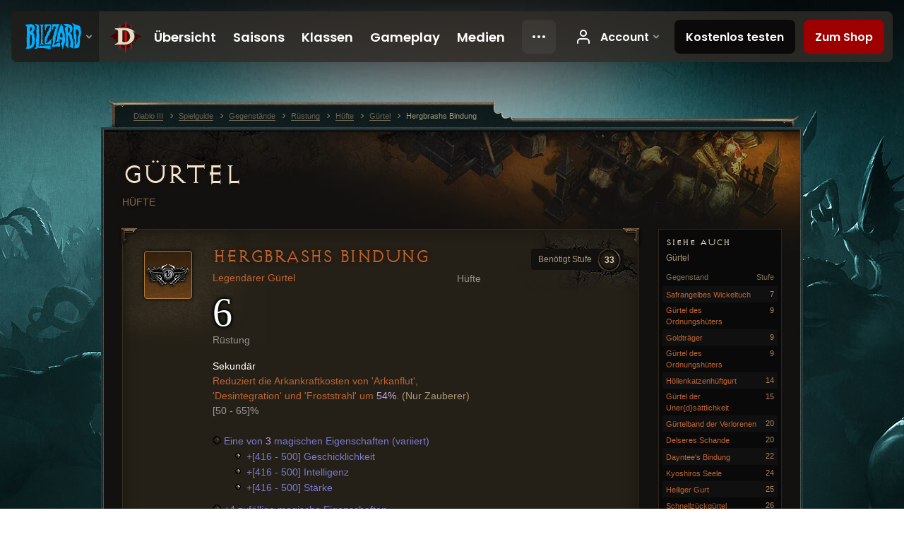

--- FILE ---
content_type: text/html;charset=UTF-8
request_url: https://kr.diablo3.blizzard.com/de-de/item/hergbrashs-binding-P4_Unique_Belt_06
body_size: 7099
content:
<!DOCTYPE html>
<html xmlns="http://www.w3.org/1999/xhtml" xml:lang="de-de" lang="de-de">
<head xmlns:og="http://ogp.me/ns#" xmlns:fb="http://ogp.me/ns/fb#">
<script type="text/javascript">
//<![CDATA[
var BlzCookieConsent = {
host: "blizzard.com",
onetrustScriptUrl: "https://cdn.cookielaw.org/scripttemplates/otSDKStub.js",
onetrustDomainScript: "22011b0f-2c46-49a3-a7bf-5f98a4d4da65",
cookieInfoUrlPattern: "/cookies/?$"
}
//]]>
</script>
<script type="text/javascript" src="/static/js/libs/cookie-consent-filter-compat.js?v=58-137" defer></script>
<script>
//<![CDATA[
var dataLayer = dataLayer|| [];
dataLayer.push({
"authenticated": "0" });
(function(w,d,s,l,i){w[l]=w[l]||[];w[l].push({"gtm.start":new Date().getTime(),event:"gtm.js"});var f=d.getElementsByTagName(s)[0], j=d.createElement(s),dl=l!="dataLayer"?"&amp;l="+l:"";j.async=true;j.src=
"//www.googletagmanager.com/gtm.js?id="+i+dl;f.parentNode.insertBefore(j,f);})
(window,document,"script","dataLayer","GTM-TVHPB9J");
//]]>
</script>
<meta http-equiv="imagetoolbar" content="false" />
<meta http-equiv="X-UA-Compatible" content="IE=edge,chrome=1" />
<title>Hergbrashs Bindung - Spielguide - Diablo III</title>
<link rel="icon" href="/static/images/icons/favicon.ico?v=58-137" type="image/x-icon" />
<link rel="shortcut icon" href="/static/images/icons/favicon.ico?v=58-137" type="image/x-icon" />
<link rel="stylesheet" type="text/css" media="all" href="/static/local-common/css/common-game-site.min.css?v=58-137" />
<link rel="stylesheet" type="text/css" media="all" href="/static/css/legal/ratings.css?v=58-137" />
<link rel="stylesheet" type="text/css" media="all" href="/static/css/d3.css?v=137" />
<link rel="stylesheet" type="text/css" media="all" href="/static/css/tooltips.css?v=137" />
<link rel="stylesheet" type="text/css" media="all" href="/static/css/db.css?v=58-137" />
<link rel="stylesheet" type="text/css" media="all" href="/static/css/item/detail.css?v=58-137" />
<!--[if IE 6]> <link rel="stylesheet" type="text/css" media="all" href="/static/css/tooltips-ie6.css?v=137" />
<![endif]-->
<script type="text/javascript" src="/static/local-common/js/third-party.js?v=58-137"></script>
<script type="text/javascript" src="/static/local-common/js/common-game-site.min.js?v=58-137"></script>
<meta name="robots" content="" />
<meta name="title" content="Hergbrashs Bindung" />
<meta name="description" content="" />
<meta name="keywords" content="Hergbrashs Bindung, Gürtel, Gegenstand, Hüfte, Hüfte" />
<meta name="identifier" content="hergbrashs-binding" />
<meta name="type" content="item" />
<meta name="icon" content="https://assets.diablo3.blizzard.com/d3/icons/items/small/p4_unique_belt_06_demonhunter_male.png" />
<meta name="language" content="de-de" />
<meta name="twitter:card" content="summary" />
<meta name="twitter:title" content="Hergbrashs Bindung - Spielguide - Diablo III" />
<meta name="twitter:description" content="&amp;lt;span class=&amp;quot;d3-color-ffc7b377&amp;quot;&amp;gt;&amp;quot;Das wahre Verständnis für die Tiefe und das Chaos des Arkanen Reiches kann leicht zum Wahnsinn führen – oder zur Erleuchtung. Welches davon werdet Ihr wählen ... oder besser gesagt: Welches davon wird Euch wählen?&amp;quot;&amp;lt;br /&amp;gt;– Hergbrash der Verrückte&amp;lt;/span&amp;gt;" />
<meta name="twitter:image:src" content="https://assets.diablo3.blizzard.com/d3/icons/items/large/p4_unique_belt_06_demonhunter_male.png" />
<!--[if IE 6]> <script type="text/javascript">
//<![CDATA[
try { document.execCommand('BackgroundImageCache', false, true) } catch(e) {}
//]]>
</script>
<![endif]-->
<script type="text/javascript">
//<![CDATA[
var Core = Core || {},
Login = Login || {};
Core.staticUrl = '/static';
Core.sharedStaticUrl = '/static/local-common';
Core.baseUrl = '/de-de';
Core.projectUrl = '';
Core.cdnUrl = 'https://blzmedia-a.akamaihd.net';
Core.supportUrl = 'http://kr.battle.net/support/';
Core.secureSupportUrl = 'https://kr.battle.net/support/';
Core.project = 'd3';
Core.locale = 'de-de';
Core.language = 'de';
Core.region = 'kr';
Core.shortDateFormat = 'dd.MM.yyyy';
Core.dateTimeFormat = 'dd.MM.yyyy HH:mm';
Core.loggedIn = false;
Core.userAgent = 'web';
Login.embeddedUrl = 'https://kr.battle.net/login/login.frag';
var Flash = Flash || {};
Flash.videoPlayer = 'https://blzmedia-a.akamaihd.net/global-video-player/themes/d3/video-player.swf';
Flash.videoBase = 'https://blzmedia-a.akamaihd.net/d3/media/videos';
Flash.ratingImage = 'https://blzmedia-a.akamaihd.net/global-video-player/ratings/d3/de-de.jpg';
Flash.expressInstall = 'https://blzmedia-a.akamaihd.net/global-video-player/expressInstall.swf';
Flash.videoBase = 'https://assets.diablo3.blizzard.com/d3/media/videos';
//]]>
</script>
<meta property="fb:app_id" content="155068716934" />
<meta property="og:site_name" content="Diablo III" />
<meta property="og:locale" content="de_DE" />
<meta property="og:type" content="website" />
<meta property="og:url" content="https://kr.diablo3.blizzard.com/de-de" />
<meta property="og:image" content="https://assets.diablo3.blizzard.com/d3/icons/items/large/p4_unique_belt_06_demonhunter_male.png" />
<meta property="og:image" content="https://blzmedia-a.akamaihd.net/battle.net/logos/og-d3.png" />
<meta property="og:image" content="https://blzmedia-a.akamaihd.net/battle.net/logos/og-blizzard.png" />
<meta property="og:title" content="Hergbrashs Bindung" />
<meta property="og:description" content="&lt;span class=&quot;d3-color-ffc7b377&quot;&gt;&quot;Das wahre Verständnis für die Tiefe und das Chaos des Arkanen Reiches kann leicht zum Wahnsinn führen – oder zur Erleuchtung. Welches davon werdet Ihr wählen ... oder besser gesagt: Welches davon wird Euch wählen?&quot;&lt;br /&gt;– Hergbrash der Verrückte&lt;/span&gt;" />
<link rel="canonical" href="https://kr.diablo3.blizzard.com/de-de" />
<meta property="d3-cloud-provider" content="aws" />
<meta property="d3-app-name" content="d3-site-prod-kr" />
<meta property="d3-app-version" content="9.5.0" />
</head>
<body class="de-de db-detail item-detail" itemscope="itemscope" itemtype="http://schema.org/ItemPage" data-legal-country="US">
<noscript><iframe src="https://www.googletagmanager.com/ns.html?id=GTM-TVHPB9J"
height="0" width="0" style="display:none;visibility:hidden"></iframe></noscript>
<blz-nav
locale="de-de"
content="d3"
link-prefix="https://diablo3.blizzard.com/"
hidden
>
<script async src="https://navbar.blizzard.com/static/v1/nav.js"></script>
</blz-nav>
<div class="bg-wrapper">
<div class="wrapper">
<div id="main-content"></div>
<div class="body" itemscope="itemscope" itemtype="http://schema.org/WebPageElement">
<div class="body-top">
<div class="body-bot">
	<div class="page-header page-header-db">




	<h2 class="header-2" >			<a href="/de-de/item/belt/">
				Gürtel
			</a>

			<small>
					Hüfte


			</small>
</h2>
	</div>

	<div class="page-body ">
		<div class="item-right">
	<div class="db-mini-nav colors-subtle">

	<div class="db-mini-nav-header">


	<h3 class="header-3" >			Siehe auch
</h3>

			<span class="subtitle">Gürtel</span>

		<div class="column-headers">
			<span class="float-right">Stufe</span>
				Gegenstand
	</div>
	</div>

		<ul>


				<li class="d3-color-orange row1" itemprop="relatedLink"  itemscope="itemscope">
					<a href="/de-de/item/saffron-wrap-P43_Unique_Belt_001_x1" itemprop="url">
						<span class="name" itemprop="name">Safrangelbes Wickeltuch</span>
							<span class="note">7</span>

	<span class="clear"><!-- --></span>
					</a>
				</li>


				<li class="d3-color-orange row2" itemprop="relatedLink"  itemscope="itemscope">
					<a href="/de-de/item/vigilante-belt-Unique_Belt_002_x1" itemprop="url">
						<span class="name" itemprop="name">Gürtel des Ordnungshüters</span>
							<span class="note">9</span>

	<span class="clear"><!-- --></span>
					</a>
				</li>


				<li class="d3-color-orange row1" itemprop="relatedLink"  itemscope="itemscope">
					<a href="/de-de/item/goldwrap-Unique_Belt_010_x1" itemprop="url">
						<span class="name" itemprop="name">Goldträger</span>
							<span class="note">9</span>

	<span class="clear"><!-- --></span>
					</a>
				</li>


				<li class="d3-color-orange row2" itemprop="relatedLink"  itemscope="itemscope">
					<a href="/de-de/item/vigilante-belt-P76_Unique_Belt_002" itemprop="url">
						<span class="name" itemprop="name">Gürtel des Ordnungshüters</span>
							<span class="note">9</span>

	<span class="clear"><!-- --></span>
					</a>
				</li>


				<li class="d3-color-orange row1" itemprop="relatedLink"  itemscope="itemscope">
					<a href="/de-de/item/hellcat-waistguard-P43_Unique_Belt_005_x1" itemprop="url">
						<span class="name" itemprop="name">Höllenkatzenhüftgurt</span>
							<span class="note">14</span>

	<span class="clear"><!-- --></span>
					</a>
				</li>


				<li class="d3-color-orange row2" itemprop="relatedLink"  itemscope="itemscope">
					<a href="/de-de/item/insatiable-belt-Unique_Belt_103_x1" itemprop="url">
						<span class="name" itemprop="name">Gürtel der Uner{d}sättlichkeit</span>
							<span class="note">15</span>

	<span class="clear"><!-- --></span>
					</a>
				</li>


				<li class="d3-color-orange row1" itemprop="relatedLink"  itemscope="itemscope">
					<a href="/de-de/item/binding-of-the-lost-P61_Unique_Belt_03" itemprop="url">
						<span class="name" itemprop="name">Gürtelband der Verlorenen</span>
							<span class="note">20</span>

	<span class="clear"><!-- --></span>
					</a>
				</li>


				<li class="d3-color-orange row2" itemprop="relatedLink"  itemscope="itemscope">
					<a href="/de-de/item/the-shame-of-delsere-P4_Unique_Belt_02" itemprop="url">
						<span class="name" itemprop="name">Delseres Schande</span>
							<span class="note">20</span>

	<span class="clear"><!-- --></span>
					</a>
				</li>


				<li class="d3-color-orange row1" itemprop="relatedLink"  itemscope="itemscope">
					<a href="/de-de/item/dayntees-binding-P61_Unique_Belt_01" itemprop="url">
						<span class="name" itemprop="name">Dayntee&#39;s Bindung</span>
							<span class="note">22</span>

	<span class="clear"><!-- --></span>
					</a>
				</li>


				<li class="d3-color-orange row2" itemprop="relatedLink"  itemscope="itemscope">
					<a href="/de-de/item/kyoshiros-soul-P4_Unique_Belt_05" itemprop="url">
						<span class="name" itemprop="name">Kyoshiros Seele</span>
							<span class="note">24</span>

	<span class="clear"><!-- --></span>
					</a>
				</li>


				<li class="d3-color-orange row1" itemprop="relatedLink"  itemscope="itemscope">
					<a href="/de-de/item/sacred-harness-P3_Unique_Belt_01" itemprop="url">
						<span class="name" itemprop="name">Heiliger Gurt</span>
							<span class="note">25</span>

	<span class="clear"><!-- --></span>
					</a>
				</li>


				<li class="d3-color-orange row2" itemprop="relatedLink"  itemscope="itemscope">
					<a href="/de-de/artisan/blacksmith/recipe/quick-draw-belt" itemprop="url">
						<span class="name" itemprop="name">Schnellzückgürtel</span>
							<span class="note">26</span>

	<span class="clear"><!-- --></span>
					</a>
				</li>


				<li class="d3-color-orange row1" itemprop="relatedLink"  itemscope="itemscope">
					<a href="/de-de/item/string-of-ears-P4_Unique_Belt_03" itemprop="url">
						<span class="name" itemprop="name">Ohrenkette</span>
							<span class="note">30</span>

	<span class="clear"><!-- --></span>
					</a>
				</li>


				<li class="d3-color-orange row2" itemprop="relatedLink"  itemscope="itemscope">
					<a href="/de-de/item/bakuli-jungle-wraps-P61_Unique_Belt_007" itemprop="url">
						<span class="name" itemprop="name">Dschungelwickel aus Bakuli</span>
							<span class="note">30</span>

	<span class="clear"><!-- --></span>
					</a>
				</li>


				<li class="d3-color-orange row1" itemprop="relatedLink"  itemscope="itemscope">
					<a href="/de-de/item/saffron-wrap-Unique_Belt_001_x1" itemprop="url">
						<span class="name" itemprop="name">Safrangelbes Wickeltuch</span>
							<span class="note">30</span>

	<span class="clear"><!-- --></span>
					</a>
				</li>


				<li class="d3-color-orange row2" itemprop="relatedLink"  itemscope="itemscope">
					<a href="/de-de/item/string-of-ears-Unique_Belt_008_x1" itemprop="url">
						<span class="name" itemprop="name">Ohrenkette</span>
							<span class="note">30</span>

	<span class="clear"><!-- --></span>
					</a>
				</li>


				<li class="d3-color-orange row1" itemprop="relatedLink"  itemscope="itemscope">
					<a href="/de-de/item/fazulas-improbable-chain-P4_Unique_Belt_07" itemprop="url">
						<span class="name" itemprop="name">Fazulas unmögliche Kette</span>
							<span class="note">33</span>

	<span class="clear"><!-- --></span>
					</a>
				</li>


				<li class="active row2" itemprop="relatedLink"  itemscope="itemscope">
					<a href="/de-de/item/hergbrashs-binding-P4_Unique_Belt_06" itemprop="url">
						<span class="name" itemprop="name">Hergbrashs Bindung</span>
							<span class="note">33</span>

	<span class="clear"><!-- --></span>
					</a>
				</li>


				<li class="d3-color-orange row1" itemprop="relatedLink"  itemscope="itemscope">
					<a href="/de-de/item/sebors-nightmare-Unique_Belt_108_p2" itemprop="url">
						<span class="name" itemprop="name">Sebors Alptraum</span>
							<span class="note">34</span>

	<span class="clear"><!-- --></span>
					</a>
				</li>


				<li class="d3-color-orange row2" itemprop="relatedLink"  itemscope="itemscope">
					<a href="/de-de/item/sash-of-knives-Unique_Belt_102_p2" itemprop="url">
						<span class="name" itemprop="name">Messerschärpe</span>
							<span class="note">34</span>

	<span class="clear"><!-- --></span>
					</a>
				</li>


				<li class="d3-color-orange row1" itemprop="relatedLink"  itemscope="itemscope">
					<a href="/de-de/item/omnislash-P2_Unique_Belt_04" itemprop="url">
						<span class="name" itemprop="name">Vielschlitzergürtel</span>
							<span class="note">34</span>

	<span class="clear"><!-- --></span>
					</a>
				</li>


				<li class="d3-color-orange row2" itemprop="relatedLink"  itemscope="itemscope">
					<a href="/de-de/item/haunting-girdle-P2_Unique_Belt_03" itemprop="url">
						<span class="name" itemprop="name">Spukgürtel</span>
							<span class="note">34</span>

	<span class="clear"><!-- --></span>
					</a>
				</li>


				<li class="d3-color-orange row1" itemprop="relatedLink"  itemscope="itemscope">
					<a href="/de-de/item/sebors-nightmare-Unique_Belt_108_x1" itemprop="url">
						<span class="name" itemprop="name">Sebors Alptraum</span>
							<span class="note">34</span>

	<span class="clear"><!-- --></span>
					</a>
				</li>


				<li class="d3-color-orange row2" itemprop="relatedLink"  itemscope="itemscope">
					<a href="/de-de/item/hwoj-wrap-Unique_Belt_107_x1" itemprop="url">
						<span class="name" itemprop="name">Wickeltuch der Hwoj</span>
							<span class="note">34</span>

	<span class="clear"><!-- --></span>
					</a>
				</li>


				<li class="d3-color-orange row1" itemprop="relatedLink"  itemscope="itemscope">
					<a href="/de-de/item/omryns-chain-P2_Unique_Belt_06" itemprop="url">
						<span class="name" itemprop="name">Omryns Kette</span>
							<span class="note">34</span>

	<span class="clear"><!-- --></span>
					</a>
				</li>


				<li class="d3-color-orange row2" itemprop="relatedLink"  itemscope="itemscope">
					<a href="/de-de/item/cord-of-the-sherma-Unique_Belt_104_p2" itemprop="url">
						<span class="name" itemprop="name">Band von Sherma</span>
							<span class="note">34</span>

	<span class="clear"><!-- --></span>
					</a>
				</li>


				<li class="d3-color-orange row1" itemprop="relatedLink"  itemscope="itemscope">
					<a href="/de-de/item/harrington-waistguard-Unique_Belt_105_x1" itemprop="url">
						<span class="name" itemprop="name">Hüftgurt der Harringtons</span>
							<span class="note">34</span>

	<span class="clear"><!-- --></span>
					</a>
				</li>


				<li class="d3-color-orange row2" itemprop="relatedLink"  itemscope="itemscope">
					<a href="/de-de/item/crashing-rain-P2_Unique_Belt_01" itemprop="url">
						<span class="name" itemprop="name">Hagelsturm</span>
							<span class="note">34</span>

	<span class="clear"><!-- --></span>
					</a>
				</li>


				<li class="d3-color-orange row1" itemprop="relatedLink"  itemscope="itemscope">
					<a href="/de-de/item/chain-of-shadows-P4_Unique_Belt_01" itemprop="url">
						<span class="name" itemprop="name">Schattenkette</span>
							<span class="note">34</span>

	<span class="clear"><!-- --></span>
					</a>
				</li>


				<li class="d3-color-orange row2" itemprop="relatedLink"  itemscope="itemscope">
					<a href="/de-de/item/cord-of-the-sherma-Unique_Belt_104_x1" itemprop="url">
						<span class="name" itemprop="name">Band von Sherma</span>
							<span class="note">34</span>

	<span class="clear"><!-- --></span>
					</a>
				</li>


				<li class="d3-color-orange row1" itemprop="relatedLink"  itemscope="itemscope">
					<a href="/de-de/item/blessed-of-haull-P2_Unique_Belt_05" itemprop="url">
						<span class="name" itemprop="name">Haulls Segen</span>
							<span class="note">34</span>

	<span class="clear"><!-- --></span>
					</a>
				</li>


				<li class="d3-color-orange row2" itemprop="relatedLink"  itemscope="itemscope">
					<a href="/de-de/item/belt-of-transcendence-P2_Unique_Belt_02" itemprop="url">
						<span class="name" itemprop="name">Gürtel der Transzendenz</span>
							<span class="note">34</span>

	<span class="clear"><!-- --></span>
					</a>
				</li>


				<li class="d3-color-orange row1" itemprop="relatedLink"  itemscope="itemscope">
					<a href="/de-de/item/brood-of-araneae-P72_Unique_Belt_007" itemprop="url">
						<span class="name" itemprop="name">Brut von Araneae</span>
							<span class="note">34</span>

	<span class="clear"><!-- --></span>
					</a>
				</li>


				<li class="d3-color-orange row2" itemprop="relatedLink"  itemscope="itemscope">
					<a href="/de-de/item/razor-strop-Unique_Belt_101_x1" itemprop="url">
						<span class="name" itemprop="name">Wetzriemen</span>
							<span class="note">34</span>

	<span class="clear"><!-- --></span>
					</a>
				</li>


				<li class="d3-color-orange row1" itemprop="relatedLink"  itemscope="itemscope">
					<a href="/de-de/item/angel-hair-braid-Unique_Belt_003_x1" itemprop="url">
						<span class="name" itemprop="name">Engelshaarborte</span>
							<span class="note">50</span>

	<span class="clear"><!-- --></span>
					</a>
				</li>


				<li class="d3-color-orange row2" itemprop="relatedLink"  itemscope="itemscope">
					<a href="/de-de/item/thundergods-vigor-Unique_BarbBelt_003_x1" itemprop="url">
						<span class="name" itemprop="name">Kraft des Donnergotts</span>
							<span class="note">50</span>

	<span class="clear"><!-- --></span>
					</a>
				</li>


				<li class="d3-color-orange row1" itemprop="relatedLink"  itemscope="itemscope">
					<a href="/de-de/item/angel-hair-braid-Unique_Belt_003_p1" itemprop="url">
						<span class="name" itemprop="name">Engelshaarborte</span>
							<span class="note">50</span>

	<span class="clear"><!-- --></span>
					</a>
				</li>


				<li class="d3-color-orange row2" itemprop="relatedLink"  itemscope="itemscope">
					<a href="/de-de/item/belt-of-the-trove-P610_Unique_Belt_008" itemprop="url">
						<span class="name" itemprop="name">Gürtel des geheimen Schatzes</span>
							<span class="note">60</span>

	<span class="clear"><!-- --></span>
					</a>
				</li>


				<li class="d3-color-orange row1" itemprop="relatedLink"  itemscope="itemscope">
					<a href="/de-de/item/the-witching-hour-Unique_Belt_009_x1" itemprop="url">
						<span class="name" itemprop="name">Geisterstunde</span>
							<span class="note">60</span>

	<span class="clear"><!-- --></span>
					</a>
				</li>


				<li class="d3-color-orange row2" itemprop="relatedLink"  itemscope="itemscope">
					<a href="/de-de/item/hellcat-waistguard-Unique_Belt_005_x1" itemprop="url">
						<span class="name" itemprop="name">Höllenkatzenhüftgurt</span>
							<span class="note">60</span>

	<span class="clear"><!-- --></span>
					</a>
				</li>


				<li class="d3-color-orange row1" itemprop="relatedLink"  itemscope="itemscope">
					<a href="/de-de/item/jangs-envelopment-Unique_Belt_106_x1" itemprop="url">
						<span class="name" itemprop="name">Jangs Umhüllung</span>
							<span class="note">61</span>

	<span class="clear"><!-- --></span>
					</a>
				</li>


				<li class="d3-color-orange row2" itemprop="relatedLink"  itemscope="itemscope">
					<a href="/de-de/item/khassetts-cord-of-righteousness-P42_Crusader_FoH_Belt" itemprop="url">
						<span class="name" itemprop="name">Khassetts Kordel der Rechtschaffenheit</span>
							<span class="note">70</span>

	<span class="clear"><!-- --></span>
					</a>
				</li>


				<li class="d3-color-orange row1" itemprop="relatedLink"  itemscope="itemscope">
					<a href="/de-de/item/zoeys-secret-P4_Unique_Belt_04" itemprop="url">
						<span class="name" itemprop="name">Zoeys Geheimnis</span>
							<span class="note">70</span>

	<span class="clear"><!-- --></span>
					</a>
				</li>


				<li class="d3-color-orange row2" itemprop="relatedLink"  itemscope="itemscope">
					<a href="/de-de/item/hunters-wrath-P69_Unique_Belt_005" itemprop="url">
						<span class="name" itemprop="name">Zorn des Jägers</span>
							<span class="note">70</span>

	<span class="clear"><!-- --></span>
					</a>
				</li>


				<li class="d3-color-orange row1" itemprop="relatedLink"  itemscope="itemscope">
					<a href="/de-de/artisan/blacksmith/recipe/fleeting-strap" itemprop="url">
						<span class="name" itemprop="name">Flüchtiger Riemen</span>
							<span class="note">70</span>

	<span class="clear"><!-- --></span>
					</a>
				</li>
		</ul>
	<span class="clear"><!-- --></span>
	</div>
		</div>

		<div class="item-left">

		<div class="db-detail-box colors-subtle item-detail-box icon-size-square">
 


		<div class="detail-icon ">




	<span class="d3-icon d3-icon-item d3-icon-item-large  d3-icon-item-orange">
		<span class="icon-item-gradient">
			<span class="icon-item-inner icon-item-square" style="background-image: url(https://assets.diablo3.blizzard.com/d3/icons/items/large/p4_unique_belt_06_demonhunter_male.png); ">
			</span>
		</span>
	</span>
		</div>

			<div class="detail-level">
				<div class="detail-level-inner">
					Benötigt Stufe
				</div>
				<span class="detail-level-number">33</span>
			</div>


		<div class="detail-text">

			

	<h2 class="header-2 d3-color-orange" >Hergbrashs Bindung</h2>




	<div class="d3-item-properties">




		<ul class="item-type-right">


				<li class="item-slot">Hüfte</li>

		</ul>



	<ul class="item-type">
		<li>
			<span class="d3-color-orange">Legendärer Gürtel</span>
		</li>
	</ul>
		<ul class="item-armor-weapon item-armor-armor">
			<li class="big"><span class="value">6</span></li>
			<li>Rüstung</li>
		</ul>



	<div class="item-before-effects"></div>



		<ul class="item-effects">



		<p class="item-property-category">Sekundär</p>
			<span class="d3-color-ffff8000"> Reduziert die Arkankraftkosten von 'Arkanflut', 'Desintegration' und 'Froststrahl' um <span class="d3-color-magic">54%</span>.</span> <span class="d3-color-ffff0000">(Nur Zauberer)</span> <span class="d3-color-ff9b9b9b">[50 - 65]%</span><br/>


					<br/>

			<li class="item-effects-choice">
				<span class="d3-color-blue">Eine von <span class="value">3</span> magischen Eigenschaften (variiert)</span>
	<ul>
			<li class="item-no-background">
				<span class="tooltip-icon-bullet"></span> <span class="d3-color-ff6969ff">+[416 - 500] Geschicklichkeit</span>
			</li>
			<li class="item-no-background">
				<span class="tooltip-icon-bullet"></span> <span class="d3-color-ff6969ff">+[416 - 500] Intelligenz</span>
			</li>
			<li class="item-no-background">
				<span class="tooltip-icon-bullet"></span> <span class="d3-color-ff6969ff">+[416 - 500] Stärke</span>
			</li>
	</ul>
			</li>

	<li class="d3-color-blue"><p><span class="d3-color-ff6969ff">+4 zufällige magische Eigenschaften</span></p></li>



		</ul>


		<ul class="item-extras">
		<li>Account Bound</li>
		</ul>
	<span class="clear"><!-- --></span>
	</div>
		</div>


		<span class="corner tl"></span>
		<span class="corner tr"></span>
		<span class="corner bl"></span>
		<span class="corner br"></span>
	</div>
		<div class="db-flavor-text">
			


	<h3 class="subheader-3" ><span class="d3-color-ffc7b377">"Das wahre Verständnis für die Tiefe und das Chaos des Arkanen Reiches kann leicht zum Wahnsinn führen – oder zur Erleuchtung. Welches davon werdet Ihr wählen ... oder besser gesagt: Welches davon wird Euch wählen?"<br />– Hergbrash der Verrückte</span></h3>

		</div>
		</div>

	<span class="clear"><!-- --></span>
	</div>


<span class="clear"><!-- --></span>
<div class="social-media-container no-font-boost">
<h2 class="social-media-title">Soziale Netzwerke</h2>
<ul class="social-media">
<li class="atom-feed">
<a href="/de-de" target="_blank"></a>
</li>
<li class="facebook">
<a href="https://www.facebook.com/Diablo.de" title=""></a>
</li>
<li class="twitter">
<a href="http://twitter.com/Diablo_de" title=""></a>
</li>
<li class="youtube">
<a href="http://www.youtube.com/Diablode" title=""></a>
</li>
<span class="clear"><!-- --></span>
</ul>
</div>
<div class="chat-gem-container">
<a href="javascript:;" class="chat-gem" id="chat-gem"></a>
</div>
</div>
</div>
<div class="body-trail">
<ol class="ui-breadcrumb">
<li itemscope="itemscope" itemtype="http://schema.org/SiteNavigationElement">
<a href="/de-de/" rel="np" class="breadcrumb-arrow" itemprop="url">
<span class="breadcrumb-text" itemprop="name">Diablo III</span>
</a>
</li>
<li itemscope="itemscope" itemtype="http://schema.org/SiteNavigationElement">
<a href="/de-de/game/" rel="np" class="breadcrumb-arrow" itemprop="url">
<span class="breadcrumb-text" itemprop="name">Spielguide</span>
</a>
</li>
<li itemscope="itemscope" itemtype="http://schema.org/SiteNavigationElement">
<a href="/de-de/item/" rel="np" class="breadcrumb-arrow" itemprop="url">
<span class="breadcrumb-text" itemprop="name">Gegenstände</span>
</a>
</li>
<li itemscope="itemscope" itemtype="http://schema.org/SiteNavigationElement">
<a href="/de-de/item/armor/" rel="np" class="breadcrumb-arrow" itemprop="url">
<span class="breadcrumb-text" itemprop="name">Rüstung</span>
</a>
</li>
<li itemscope="itemscope" itemtype="http://schema.org/SiteNavigationElement">
<a href="/de-de/item/waist/" rel="np" class="breadcrumb-arrow" itemprop="url">
<span class="breadcrumb-text" itemprop="name">Hüfte</span>
</a>
</li>
<li itemscope="itemscope" itemtype="http://schema.org/SiteNavigationElement">
<a href="/de-de/item/belt/" rel="np" class="breadcrumb-arrow" itemprop="url">
<span class="breadcrumb-text" itemprop="name">Gürtel</span>
</a>
</li>
<li class="last" itemscope="itemscope" itemtype="http://schema.org/SiteNavigationElement">
<a href="/de-de/item/hergbrashs-binding-P4_Unique_Belt_06" rel="np" itemprop="url">
<span class="breadcrumb-text" itemprop="name">Hergbrashs Bindung</span>
</a>
</li>
</ol>
<span class="clear"><!-- --></span>
</div>
</div>
<div class="nav-footer-wrapper">
<blz-nav-footer
legal-title-id="17459"
supported-locales='["en-us", "es-mx", "pt-br", "ja-jp", "de-de", "en-gb", "es-es", "fr-fr", "it-it", "pl-pl", "ru-ru", "ko-kr", "zh-tw"]'
cookies-url="https://www.blizzard.com/cookies"
role="presentation">
<script src="https://navbar.blizzard.com/static/v1/footer.js" async="async"></script>
</blz-nav-footer>
</div>
</div>
</div>
<script>
//<![CDATA[
var xsToken = '';
var supportToken = '';
var jsonSearchHandlerUrl = '\//kr.battle.net';
var Msg = Msg || {};
Msg.support = {
ticketNew: 'Ticket {0} wurde erstellt.',
ticketStatus: 'Der Ticketstatus zu Ticket {0} hat sich zu {1} verändert.',
ticketOpen: 'Offen',
ticketAnswered: 'Beantwortet',
ticketResolved: 'Abgeschlossen',
ticketCanceled: 'Geschlossen',
ticketArchived: 'Archiviert',
ticketInfo: 'Informationen benötigt',
ticketAll: 'Zeige alle Tickets'
};
Msg.cms = {
requestError: 'Deine Anfrage konnte nicht bearbeitet werden',
ignoreNot: 'Dieser Benutzer wird nicht ignoriert',
ignoreAlready: 'Dieser Benutzer wird bereits ignoriert',
stickyRequested: 'Sticky beantragt',
stickyHasBeenRequested: 'Du hast bereits einen Sticky-Antrag für diesen Beitrag gestellt.',
postAdded: 'Beitrag zur Beobachtung hinzugefügt',
postRemoved: 'Beitrag von der Beobachtung gestrichen',
userAdded: 'Benutzer zur Beobachtung hinzugefügt',
userRemoved: 'Benutzer von der Beobachtung gestrichen',
validationError: 'Ein benötigtes Feld ist nicht ausgefüllt',
characterExceed: 'Der Inhalt des Textfeldes überschreitet XXXXXX Buchstaben.',
searchFor: "Suche nach",
searchTags: "Artikel markiert:",
characterAjaxError: "Du bist möglicherweise nicht mehr eingeloggt. Bitte aktualisiere die Seite und versuche es erneut.",
ilvl: "Stufe {0}",
shortQuery: "Die Suchanfrage muss mindest zwei Buchstaben lang sein",
editSuccess: "Erfolgreich. Neu laden?",
postDelete: "Bist du sicher, dass du diesen Beitrag löschen möchtest?",
throttleError: "Du musst warten, bevor du einen weiteren Kommentar erstellen kannst."
};
Msg.bml= {
bold: 'Fett',
italics: 'Kursiv',
underline: 'Unterstrichen',
list: 'Unsortierte Liste',
listItem: 'Auflisten',
quote: 'Zitieren',
quoteBy: 'Beitrag von {0}',
unformat: 'Formatierung entfernen',
cleanup: 'Umbruch korrigieren',
code: 'Code-Abschnitte',
item: 'WoW-Gegenstand',
itemPrompt: 'Gegenstands-ID:',
url: 'URL',
urlPrompt: 'URL-Adresse:'
};
Msg.ui= {
submit: 'Abschicken',
cancel: 'Abbrechen',
reset: 'Zurücksetzen',
viewInGallery: 'Zur Galerie',
loading: 'Lade …',
unexpectedError: 'Ein Fehler ist aufgetreten',
fansiteFind: 'Finde dies auf …',
fansiteFindType: 'Finde {0} auf …',
fansiteNone: 'Keine Fanseiten verfügbar.',
flashErrorHeader: 'Adobe Flash Player muss installiert sein, um diesen Inhalt anzuzeigen.',
flashErrorText: 'Download Adobe Flash Player',
flashErrorUrl: 'http://get.adobe.com/flashplayer/',
save: 'Speichern'
};
Msg.grammar= {
colon: '{0}:',
first: 'Erster',
last: 'Letzter',
ellipsis: ' …'
};
Msg.fansite= {
achievement: 'Erfolg',
character: 'Charakter',
faction: 'Fraktion',
'class': 'Klasse',
object: 'Objekt',
talentcalc: 'Talente',
skill: 'Beruf',
quest: 'Quest',
spell: 'Zauber',
event: 'Event',
title: 'Titel',
arena: 'Arenateam',
guild: 'Gilde',
zone: 'Zone',
item: 'Gegenstand',
race: 'Volk',
npc: 'NPC',
pet: 'Haustier'
};
Msg.search= {
noResults: 'Es gab keine Ergebnisse.',
kb: 'Support',
post: 'Foren',
article: 'Artikel',
static: 'Allgemein',
wowcharacter: 'WoW-Charaktere',
wowitem: 'WoW-Gegenstand',
wowguild: 'Gilden',
wowarenateam: 'Arenateams',
url: 'Vorgeschlagene Links',
friend: 'Freunde',
product: 'Marketplace-Produkte',
other: 'Andere'
};
//]]>
</script>
<script type="text/javascript" src="/static/js/libs/toolkit-modal.js?v=137"></script>
<script type="text/javascript" src="/static/js/d3.js?v=137"></script>
<script type="text/javascript" src="/static/js/navbar.js?v=137"></script>
<script type="text/javascript">
//<![CDATA[
$(function(){
Tooltip.maxWidth = 350;
});
//]]>
</script>
<script type="text/javascript" src="/static/js/blog/responsive-blog-design.min.js?v=137"></script>
<script type="text/javascript" src="/static/js/db.js?v=58-137"></script>
<script type="text/javascript" src="/static/js/item/detail.js?v=58-137"></script>
<div id="modal" class="modal hide">
<div class="modal-content">
<div class="modal__media"></div>
<div class="modal-corner modal-corner-top-left"></div>
<div class="modal-corner modal-corner-top-right"></div>
<div class="modal-corner modal-corner-bottom-left"></div>
<div class="modal-corner modal-corner-bottom-right"></div>
<div class="modal-border modal-border-top"></div>
<div class="modal-border modal-border-right"></div>
<div class="modal-border modal-border-bottom"></div>
<div class="modal-border modal-border-left"></div>
<div class="modal-controls">
<div class="prev arrow-tab modal-navigation"><div class="heroes-arrow"></div></div>
<div class="next arrow-tab modal-navigation"><div class="heroes-arrow"></div></div>
</div>
<span class="media-btn close">×</span>
</div>
</div>
</body>
</html>